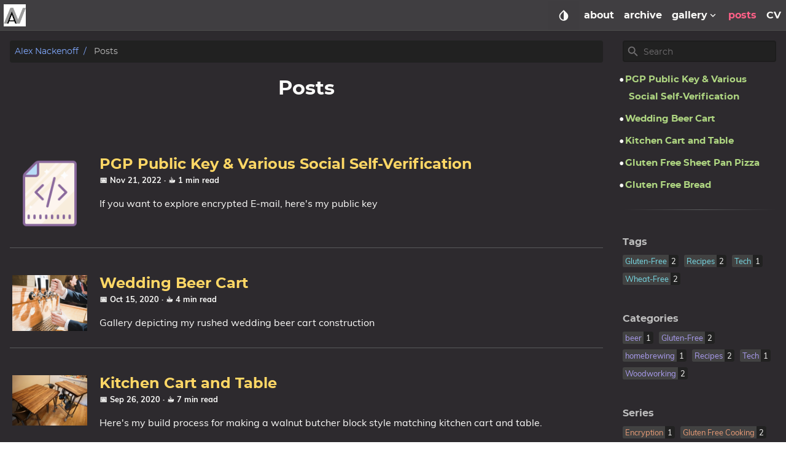

--- FILE ---
content_type: text/html; charset=utf-8
request_url: https://www.alexnackenoff.com/posts/
body_size: 12405
content:
<!doctype html><html lang=en dir=ltr><head prefix="og: http://ogp.me/ns#"><meta charset=utf-8><meta name=viewport content="width=device-width,initial-scale=1"><meta http-equiv=x-ua-compatible content="IE=edge"><title>Posts – Alex Nackenoff</title><script defer src=/js/custom.min.280a6ef69168e309978b4260bf416e79dfd75fcf687eac0e0fa119a9dbd9aa12.js></script>
<script defer src=/js/fuse.min.94c78ad70b02749822921660cf4e9f0b3701bc0680c421afb784a78228de0275.js></script>
<script src=/js/enquire.min.dfb99dee1e029d51d6cfb672d847929890b1585402de17f5ed092edd72a688b4.js></script>
<script defer src=/js/lazysizes.min.31dd6a2d3a1ec0f78a8df007535cf23f03aeb5c70f026e6d6a19dac3b3acc340.js></script>
<script defer src=/js/helper/getParents.min.086022fb02d7a1517e33c2670bffb976b3e80bcacd9caeee0c6a586064f20e42.js></script>
<script defer src=/js/helper/fadeinout.min.9fe4b81a87e722d20c220a2b6ca145a3d8a2cb3ea1e89de55329ff417bdd9570.js></script>
<script defer src=/js/helper/closest.min.js></script>
<script>"use strict";window.NodeList&&!NodeList.prototype.forEach&&(NodeList.prototype.forEach=Array.prototype.forEach),String.prototype.includes||(String.prototype.includes=function(e,t){"use strict";if(e instanceof RegExp)throw TypeError("first argument must not be a RegExp");return t===void 0&&(t=0),this.indexOf(e,t)!==-1}),Document.prototype.append=Element.prototype.append=function(){this.appendChild(_mutation(arguments))};function _mutation(e){if(!e.length)throw new Error("DOM Exception 8");if(e.length===1)return typeof e[0]=="string"?document.createTextNode(e[0]):e[0];for(var t,n=document.createDocumentFragment(),o=e.length,s=-1;++s<o;)t=e[s],n.appendChild(typeof t=="string"?document.createTextNode(t):t);return n}String.prototype.startsWith||(String.prototype.startsWith=function(e,t){return t=t||0,this.indexOf(e,t)===t}),document.addEventListener("DOMContentLoaded",function(){var e,t,n,s,o,i,a,r,c,l,d,u,h,m,f,g,v,b,j,y,_,w,O,x,C,E,A,S,M,F,T,z,D,N,L,R,P,H,I,B,V,$,W,U,q,Q,J,k=document.querySelector(".navbar__burger"),ee,re,ae,te;k?k.addEventListener("click",function(){var n,t=document.querySelector(".navbarm__collapse");t&&(n=t.getAttribute("data-open"),n==="true"?(t.setAttribute("data-open","false"),t.style.maxHeight=0,k.classList.remove("is-active")):(t.setAttribute("data-open","true"),t.style.maxHeight=t.scrollHeight+"px",k.classList.add("is-active")))}):null,n=document.querySelector(".summary__container"),s=document.querySelector(".search-result"),B=document.querySelector(".search-result__close"),B?B.addEventListener("click",function(){s.setAttribute("data-display","none"),n.setAttribute("data-display","block")}):null,document.querySelectorAll(".tab")?document.querySelectorAll(".tab").forEach(function(e){var o=e.getAttribute("id"),i=e,n=e.querySelectorAll(".tab__link"),s=e.querySelectorAll(".tab__content"),a=[];n&&n.length>0?n.forEach(function(e,t,n){e.onclick=function(){for(var o=0;o<n.length;o++)t===parseInt(o,10)?n[o].classList.contains("active")||(n[o].classList.add("active"),s[o].style.display="block"):(n[o].classList.remove("active"),s[o].style.display="none")}}):null}):null,document.querySelectorAll(".codetab")?document.querySelectorAll(".codetab").forEach(function(e){var o=e.getAttribute("id"),i=e,n=e.querySelectorAll(".codetab__link"),s=e.querySelectorAll(".codetab__content"),a=[];n&&n.length>0?n.forEach(function(e,t,n){e.onclick=function(){for(var o=0;o<n.length;o++)t===parseInt(o,10)?n[o].classList.contains("active")||(n[o].classList.add("active"),s[o].style.display="block"):(n[o].classList.remove("active"),s[o].style.display="none")}}):null}):null,b=document.getElementById("gtt"),b.style.display="none",b.addEventListener("click",function(){window.document.documentMode?document.documentElement.scrollTop=0:ie(250)});function ie(e){var t=-window.scrollY/(e/15),n=setInterval(function(){window.scrollY!=0?window.scrollBy(0,t):clearInterval(n)},15)}Q=function(){document.body.scrollTop>250||document.documentElement.scrollTop>250?b.style.display="block":b.style.display="none"},T=document.querySelectorAll(".expand__button");for(let e=0;e<T.length;e++)T[e].addEventListener("click",function(){var e=this.nextElementSibling;e.style.maxHeight?(e.style.maxHeight=null,this.querySelector("svg").classList.add("expand-icon__right"),this.querySelector("svg").classList.remove("expand-icon__down")):(e.style.maxHeight=e.scrollHeight+"px",this.querySelector("svg").classList.remove("expand-icon__right"),this.querySelector("svg").classList.add("expand-icon__down"))});L=window.pageYOffset||document.documentElement.scrollTop,h=document.querySelector(".toc"),i=h?h.querySelector("#TableOfContents"):null,x=document.getElementById("toggle-toc"),l=document.querySelector(".single__contents"),m=document.querySelector(".navbar"),j=document.querySelector(".toc__flexbox"),v=document.querySelector(".toc__flexbox--outer"),z=document.querySelectorAll(".expand__content"),N=document.querySelectorAll(".box"),o=null,M=JSON.parse("false"),a=JSON.parse('["h2","h3","h4"]'),a?a=a.toString():a="h1, h2, h3, h4, h5, h6",l&&l.querySelectorAll(".tab")?l.querySelectorAll(".tab").forEach(function(e){e.querySelectorAll(a).forEach(function(e){o=Array.isArray(o)?o.concat(e.getAttribute("id")):[e.getAttribute("id")]})}):null,z?z.forEach(function(e){e.querySelectorAll(a).forEach(function(e){o=Array.isArray(o)?o.concat(e.getAttribute("id")):[e.getAttribute("id")]})}):null,N?N.forEach(function(e){e.querySelectorAll(a).forEach(function(e){o=Array.isArray(o)?o.concat(e.getAttribute("id")):[e.getAttribute("id")]})}):null,window.onscroll=function(){Q();var e=window.pageYOffset||document.documentElement.scrollTop;if(e>L){if(e<250?b.style.display="none":b.style.display="block",e<45)return null;m.classList.contains("navbar--hide")?m.classList.contains("navbar--show")&&m.classList.remove("navbar--show"):m.classList.add("navbar--hide"),l&&(l.querySelectorAll(a).length>0?l.querySelectorAll(a).forEach(function(e){if(x&&!x.checked)return null;if(o&&o.includes(e.getAttribute("id")))return null;if(document.documentElement.scrollTop>=e.offsetTop&&i){var t,n=e.getAttribute("id");h.querySelectorAll("a").forEach(function(e){e.classList.remove("active")}),h.querySelector('a[href="#'+n+'"]')?h.querySelector('a[href="#'+n+'"]').classList.add("active"):null,!1===M||(i.querySelectorAll("ul")?i.querySelectorAll("ul").forEach(function(e){e.querySelectorAll("li").forEach(function(e){e.querySelectorAll("ul").forEach(function(e){e.style.display="none"})})}):null),t=i.querySelector("[href='#"+n+"']"),t&&t.nextElementSibling&&(t.nextElementSibling.style.display="block"),getParents(t,"ul")?getParents(t,"ul").forEach(function(e){e.style.display="block"}):null}}):(j&&(j.setAttribute("data-position",""),j.classList.contains("hide")||j.classList.add("hide")),v&&(v.setAttribute("data-position",""),v.classList.contains("hide")||v.classList.add("hide"))))}else e<250&&(b.style.display="none"),m.classList.contains("navbar--hide")?m.classList.remove("navbar--hide"):m.classList.contains("navbar--show")||m.classList.add("navbar--show"),l&&(l.querySelectorAll(a).length>0?l.querySelectorAll(a).forEach(function(e){if(x&&!x.checked)return null;if(o&&o.includes(e.getAttribute("id")))return null;if(document.documentElement.scrollTop>=e.offsetTop&&i){var t,n=e.getAttribute("id");h.querySelectorAll("a").forEach(function(e){e.classList.remove("active")}),h.querySelector('a[href="#'+n+'"]')?h.querySelector('a[href="#'+n+'"]').classList.add("active"):null,!1===M||(i.querySelectorAll("ul")?i.querySelectorAll("ul").forEach(function(e){e.querySelectorAll("li").forEach(function(e){e.querySelectorAll("ul").forEach(function(e){e.style.display="none"})})}):null),t=i.querySelector("[href='#"+n+"']"),t&&t.nextElementSibling&&(t.nextElementSibling.style.display="block"),getParents(t,"ul")?getParents(t,"ul").forEach(function(e){e.style.display="block"}):null}}):(j&&!j.classList.contains("hide")&&j.classList.add("hide"),v&&!v.classList.contains("hide")&&v.classList.add("hide"))),i&&document.documentElement.scrollTop<250&&(!1===M||(i.querySelector("ul")?i.querySelector("ul").querySelectorAll("li").forEach(function(e){e.querySelectorAll("ul").forEach(function(e){e.style.display="none"})}):null));L=e<=0?0:e},E=localStorage.getItem("theme"),S=document.getElementById("root"),q=document.querySelectorAll(".select-theme"),C=document.querySelectorAll(".select-theme__item"),A=function(e){var t=document.getElementsByName("msapplication-TileColor")[0],n=document.getElementsByName("theme-color")[0],s=document.getElementsByName("msapplication-navbutton-color")[0],o=document.getElementsByName("apple-mobile-web-app-status-bar-style")[0];e.includes("dark")?(t.setAttribute("content","#fcfcfa"),n.setAttribute("content","#403E41"),s.setAttribute("content","#403E41"),o.setAttribute("content","#403E41")):e.includes("light")?(t.setAttribute("content","#555"),n.setAttribute("content","#eee"),s.setAttribute("content","#eee"),o.setAttribute("content","#eee")):e.includes("hacker")?(t.setAttribute("content","#e3cd26"),n.setAttribute("content","#252526"),s.setAttribute("content","#252526"),o.setAttribute("content","#252526")):e.includes("solarized")?(t.setAttribute("content","#d3af86"),n.setAttribute("content","#51412c"),s.setAttribute("content","#51412c"),o.setAttribute("content","#51412c")):e.includes("kimbie")&&(t.setAttribute("content","#586e75"),n.setAttribute("content","#eee8d5"),s.setAttribute("content","#eee8d5"),o.setAttribute("content","#eee8d5"))},E?(C?C.forEach(function(e){e.text.trim()===E?e.classList.add("is-active"):e.classList.remove("is-active")}):null,A(E)):A(S.className),C?C.forEach(function(e){e.addEventListener("click",function(e){var n,s,t=e.target.text.trim();localStorage.setItem("theme",t),A(t),S.removeAttribute("class"),S.classList.add("theme__"+t),q.forEach(function(e){e.querySelectorAll("a").forEach(function(e){e.classList&&(e.text.trim()===t?e.classList.contains("is-active")||e.classList.add("is-active"):e.classList.contains("is-active")&&e.classList.remove("is-active"))})}),window.mermaid&&(t==="dark"||t==="hacker"?(mermaid.initialize({theme:"dark"}),location.reload()):(mermaid.initialize({theme:"default"}),location.reload())),n=document.getElementById("utterances"),n&&n.querySelector("iframe").contentWindow.postMessage({type:"set-theme",theme:t==="dark"||t==="hacker"?"photon-dark":t==="kimbie"?"github-dark-orange":"github-light"},"https://utteranc.es"),s=document.querySelectorAll(".twitter-timeline"),s&&window.postMessage({type:"set-twitter-theme",theme:t==="light"||t==="solarized"?"light":"dark"})})}):null,U=JSON.parse('"https://www.alexnackenoff.com/"'),W=JSON.parse('"https://www.alexnackenoff.com/posts/"'),$=JSON.parse('""'),c=null,r=null,t=null,J=JSON.parse("true"),w=JSON.parse("true"),D=JSON.parse("null"),F=JSON.parse('"posts"'),ee=JSON.parse('"section"'),O=null,J&&function(){var t=new XMLHttpRequest;F==="publication"&&ee!=="page"?t.open("GET",W+"index.json"):t.open("GET",U+$+"/index.json"),t.setRequestHeader("Content-Type","application/json; charset=utf-8"),t.onload=function(){t.status===200?(O=new Fuse(JSON.parse(t.response.toString("utf-8")),{keys:F.includes("publication")?["title","abstract"]:["title","description","content"],includeMatches:w,shouldSort:!0,threshold:.4,location:0,distance:100,maxPatternLength:32,minMatchCharLength:1}),window.fuse=O):console.error("["+t.status+"]Error:",t.statusText)},t.send()}();function ne(e,t){var n,s,o=document.createElement("li");o.className="search-result__item",n=document.createElement("a"),n.innerHTML=t.title,n.setAttribute("class","search-result__item--title"),n.setAttribute("href",t.permalink),s=document.createElement("div"),s.setAttribute("class","search-result__item--desc"),t.description?s.innerHTML=t.description:t.content&&(s.innerHTML=t.content.substring(0,225)),o.appendChild(n),o.appendChild(s),e.appendChild(o)}function se(e,t){var n,s,o,i=document.createElement("li");if(i.className="search-result__item",n=null,o=document.createElement("a"),o.innerHTML=t.item.title,o.setAttribute("class","search-result__item--title"),o.setAttribute("href",t.item.uri),t.matches&&t.matches.length){for(s=0;s<t.matches.length;s++)"title"===t.matches[s].key&&(o=document.createElement("a"),o.innerHTML=p(t.matches[s].value,t.matches[s].indices),o.setAttribute("class","search-result__item--title"),o.setAttribute("href",t.item.uri)),"description"===t.matches[s].key?(n=document.createElement("div"),n.setAttribute("class","search-result__item--desc"),n.innerHTML=p(t.item.description,t.matches[s].indices)):"content"===t.matches[s].key?n||(n=document.createElement("div"),n.setAttribute("class","search-result__item--desc"),n.innerHTML=p(t.item.content.substring(0,150),t.matches[s].indices)):t.item.description?(n=document.createElement("div"),n.setAttribute("class","search-result__item--desc"),n.innerHTML=t.item.description):(n=document.createElement("div"),n.setAttribute("class","search-result__item--desc"),n.innerHTML=t.item.content.substring(0,150));i.appendChild(o),n&&i.appendChild(n),i&&e.appendChild(i)}}function Z(e,t){c=document.getElementById("search-results"),r=document.getElementById("search-menu"),c.setAttribute("class","dropdown is-active");var s,n=document.createElement("ul");for(n.setAttribute("class","dropdown-content search-content"),t.length?t.forEach(function(e){var t,o,i=document.createElement("li"),s=document.createElement("a");s.setAttribute("href",e.uri),s.setAttribute("class","dropdown-item"),s.appendChild(i),o=document.createElement("div"),o.innerHTML=e.title,o.setAttribute("class","menu-item__title"),t=document.createElement("div"),t.setAttribute("class","menu-item__desc"),e.description?t.innerHTML=e.description:e.content&&(t.innerHTML=e.content.substring(0,150)),i.appendChild(o),i.appendChild(t),n.appendChild(s)}):(s=document.createElement("li"),s.setAttribute("class","dropdown-item"),s.innerText="No results found",n.appendChild(s));r.hasChildNodes();)r.removeChild(r.lastChild);r.appendChild(n)}function X(e,t){c=document.getElementById("search-results"),r=document.getElementById("search-menu"),c.setAttribute("class","dropdown is-active");var s,n=document.createElement("ul");for(n.setAttribute("class","dropdown-content search-content"),t.length?t.forEach(function(e){var s,o,a=document.createElement("li"),i=document.createElement("a"),t=null;if(i.setAttribute("href",e.item.uri),i.setAttribute("class","dropdown-item"),i.appendChild(a),o=document.createElement("div"),o.innerHTML=e.item.title,o.setAttribute("class","menu-item__title"),e.matches&&e.matches.length){for(s=0;s<e.matches.length;s++)"title"===e.matches[s].key&&(o.innerHTML=p(e.matches[s].value,e.matches[s].indices)),"description"===e.matches[s].key?(t=document.createElement("div"),t.setAttribute("class","menu-item__desc"),t.innerHTML=p(e.item.description,e.matches[s].indices)):"content"===e.matches[s].key?t||(t=document.createElement("div"),t.setAttribute("class","menu-item__desc"),t.innerHTML=p(e.item.content.substring(0,150),e.matches[s].indices)):e.item.description?(t=document.createElement("div"),t.setAttribute("class","menu-item__desc"),t.innerHTML=e.item.description):(t=document.createElement("div"),t.setAttribute("class","menu-item__desc"),t.innerHTML=e.item.content.substring(0,150));a.appendChild(o),t&&a.appendChild(t),n.appendChild(i)}}):(s=document.createElement("li"),s.setAttribute("class","dropdown-item"),s.innerText="No results found",n.appendChild(s));r.hasChildNodes();)r.removeChild(r.lastChild);r.appendChild(n)}function K(e,t){c=document.getElementById("search-mobile-results");var o,n=document.createElement("div");n.setAttribute("class","mobile-search__content"),t.length>0?t.forEach(function(e){var t=document.createElement("a");t.setAttribute("href",e.uri),t.innerHTML='<div class="mobile-search__item"><div class="mobile-search__item--title">📄 '+e.title+'</div><div class="mobile-search__item--desc">'+(e.description?e.description:e.content)+"</div></div>",n.appendChild(t)}):(o=document.createElement("span"),n.appendChild(o));let s=document.getElementById("search-mobile-results");for(;s.firstChild;)s.removeChild(s.firstChild);c.appendChild(n)}function oe(e,t){c=document.getElementById("search-mobile-results");var o,n=document.createElement("div");n.setAttribute("class","mobile-search__content"),t.length?t.forEach(function(e){var s,o,i=document.createElement("li"),a=document.createElement("a"),t=null;if(a.setAttribute("href",e.item.uri),a.appendChild(i),i.setAttribute("class","mobile-search__item"),o=document.createElement("div"),o.innerHTML=e.item.title,o.setAttribute("class","mobile-search__item--title"),e.matches&&e.matches.length){for(s=0;s<e.matches.length;s++)"title"===e.matches[s].key&&(o.innerHTML=p(e.matches[s].value,e.matches[s].indices)),"description"===e.matches[s].key?(t=document.createElement("div"),t.setAttribute("class","mobile-search__item--desc"),t.innerHTML=p(e.item.description,e.matches[s].indices)):"content"===e.matches[s].key?t||(t=document.createElement("div"),t.setAttribute("class","mobile-search__item--desc"),t.innerHTML=p(e.item.content.substring(0,150),e.matches[s].indices)):e.item.description?(t=document.createElement("div"),t.setAttribute("class","mobile-search__item--desc"),t.innerHTML=e.item.description):(t=document.createElement("div"),t.setAttribute("class","mobile-search__item--desc"),t.innerHTML=e.item.content.substring(0,150));i.appendChild(o),t&&i.appendChild(t),n.appendChild(a)}}):(o=document.createElement("span"),n.appendChild(o));let s=document.getElementById("search-mobile-results");for(;s.firstChild;)s.removeChild(s.firstChild);c.appendChild(n)}function p(e,t){if(!t)return e;var n="",s=0;return t.forEach(function(t){if(t[0]===t[1])return null;n+=""+e.substring(s,t[0])+'<span class="search__highlight">'+e.substring(t[0],t[1]+1)+"</span>",s=t[1]+1}),n+=e.substring(s),n}d=document.getElementById("search"),V=document.getElementById("search-mobile"),f=document.getElementById("search-results"),d?d.addEventListener("input",function(e){if(!e.target.value|window.innerWidth<770)return f?f.setAttribute("class","dropdown"):null,s?s.setAttribute("data-display","none"):null,n?n.setAttribute("data-display","block"):null,null;t=e.target.value;var i,o=O.search(e.target.value);D==="main"?w?Y(t,o):G(t,o):(w?X(t,o):Z(t,o),i=f.querySelectorAll(".dropdown-item"),i?i.forEach(function(e){e.addEventListener("mousedown",function(e){e.target.click()})}):null)}):null,d?d.addEventListener("blur",function(){if(window.innerWidth<770)return null;f?f.setAttribute("class","dropdown"):null}):null,d?d.addEventListener("click",function(e){if(window.innerWidth<770)return null;if(!e.target.value)return f?f.setAttribute("class","dropdown"):null,null;t=e.target.value;var s,n=O.search(e.target.value);D==="main"?w?Y(t,n):G(t,n):(w?X(t,n):Z(t,n),s=f.querySelectorAll(".dropdown-item"),s?s.forEach(function(e){e.addEventListener("mousedown",function(e){e.target.click()})}):null)}):null,re=document.getElementById("search-menu"),ae=document.querySelector("#search-menu .dropdown-item.is-active"),e=null,te=null,I=350,d?d.addEventListener("keydown",function(t){if(window.innerWidth<770)return null;t.key==="Escape"&&(s?s.setAttribute("data-display","none"):null,n?n.setAttribute("data-display","block"):null);var o=document.querySelectorAll("#search-menu .dropdown-item"),i=t.which||t.keyCode;if(!o||!o.length)return null;if(t.key==="ArrowDown"||i===40){e===null?(e=0,o[e].classList.remove("is-active")):(o[e].classList.remove("is-active"),e=e===o.length-1?0:e+1),o[e].classList.add("is-active");let t=o[e].offsetTop+o[e].clientHeight-I;t>0?document.querySelector(".search-content").scrollTop+=o[e].getBoundingClientRect().height:e===0&&(document.querySelector(".search-content").scrollTop=0)}else if(t.key==="ArrowUp"||i===38){e===null?(e=o.length-1,o[e].classList.remove("is-active")):(o[e].classList.remove("is-active"),e=e===0?o.length-1:e-1),o[e].classList.add("is-active");let t=o[e].offsetTop+o[e].clientHeight-I;t<0?document.querySelector(".search-content").scrollTop-=o[e].getBoundingClientRect().height:document.querySelector(".search-content").scrollTop=t+o[e].getBoundingClientRect().height}else t.key==="Enter"||i===13?o[e]&&o[e].getAttribute("href")&&(location.href=o[e].getAttribute("href")):(t.key==="Escape"||i===27)&&(t.target.value=null,c&&c.classList.remove("is-active"))}):null,V?V.addEventListener("input",function(e){if(!e.target.value){let e=document.getElementById("search-mobile-results");for(;e.firstChild;)e.removeChild(e.firstChild);return null}t=e.target.value;var n=O.search(e.target.value);K(t,n),w?oe(t,n):K(t,n)}):null,u=document.querySelector("#search-mobile"),H=document.querySelector(".mobile-search"),P=document.querySelector("#mobileSearchBtn"),R=document.querySelector("#search-mobile-close"),_=document.querySelector("#search-mobile-container"),g=document.querySelector("#search-mobile-results"),y=document.querySelector("html"),H&&(H.style.display="none"),P?P.addEventListener("click",function(){_&&(_.style.display="block"),u&&u.focus(),y&&(y.style.overflowY="hidden")}):null,R?R.addEventListener("click",function(){if(_&&(_.style.display="none"),u&&(u.value=""),g)for(;g.firstChild;)g.removeChild(g.firstChild);y&&(y.style.overflowY="visible")}):null,u?u.addEventListener("keydown",function(e){var t=e.which||e.keyCode;if(e.key==="Escape"||t===27){if(_&&(_.style.display="none"),u&&(u.value=""),g)for(;g.firstChild;)g.removeChild(g.firstChild);y&&(y.style.overflowY="visible")}}):null;function G(e,t){var a=document.querySelector(".search-result__body"),o=a.querySelector("ul"),i=document.createElement("ul");e?t&&t&&t.length&&(t.forEach(function(e){ne(i,e)}),s?s.setAttribute("data-display","block"):null,n?n.setAttribute("data-display","none"):null):(s?s.setAttribute("data-display","none"):null,n?n.setAttribute("data-display","block"):null),o.parentNode.replaceChild(i,o)}function Y(e,t){var a=document.querySelector(".search-result__body"),o=a.querySelector("ul"),i=document.createElement("ul");e?t&&t&&t.length&&(t.forEach(function(e){se(i,e)}),s?s.setAttribute("data-display","block"):null,n?n.setAttribute("data-display","none"):null):(s?s.setAttribute("data-display","none"):null,n?n.setAttribute("data-display","block"):null),o.parentNode.replaceChild(i,o)}})</script><link rel=stylesheet href=/css/main.min.css><link rel=stylesheet href=/css/custom.min.css><link rel=stylesheet href=/scss/custom.min.css><link rel=alternate type=application/rss+xml title=rss href=https://www.alexnackenoff.com/posts/index.xml><meta name=description content="Alex Nackenoff | Polymath Hobbyist"><meta name=created content="2022-11-21T08:32:20-0400"><meta name=modified content="2022-11-21T08:32:20-0400"><meta property="article:published_time" content="2022-11-21T08:32:20-0400"><meta name=author content="Alex Nackenoff"><meta property="og:site_name" content="Alex Nackenoff"><meta property="og:title" content="Posts"><meta property="og:url" content="https://www.alexnackenoff.com/posts/"><meta property="og:type" content="website"><meta property="og:description" content="Alex Nackenoff | Polymath Hobbyist"><meta name=generator content="Hugo 0.118.2"><meta name=msapplication-TileColor content="#fff"><meta name=theme-color content="#fff"><meta name=msapplication-navbutton-color content="#fff"><meta name=apple-mobile-web-app-status-bar-style content="#fff"><link rel=canonical href=https://www.alexnackenoff.com/posts/><link rel=manifest href=/manifest.json><link rel="shortcut icon" href=/favicon.ico type=image/x-icon><link rel=icon href=/favicon.png sizes=any type=image/png><script type=application/ld+json>{"@context":"https://schema.org","@type":"WebPage","url":"https://www.alexnackenoff.com/posts/","name":"Posts","description":"Alex Nackenoff | Polymath Hobbyist","mainEntityOfPage":{"@type":"WebPage","@id":"https://www.alexnackenoff.com/"},"publisher":{"@type":"Organization","name":"Alex Nackenoff","url":"https://www.alexnackenoff.com/"}}</script></head><body id=root class=theme__dark><script>var localTheme=localStorage.getItem("theme");localTheme&&(document.getElementById("root").className="theme__"+localTheme)</script><div id=container><div class=wrapper data-type=posts data-kind=section><nav class=navbar role=navigation aria-label="main navigation" data-dir=ltr><div class=navbar__brand><a href=/ title=Home rel=home class=navbar__logo-link><img src=/logo.png alt=Home class=navbar__logo></a>
<a href=/ title=Home rel=home class=navbar__title-link><h6 class=navbar__title></h6></a></div><div class="theme theme-mobile" data-ani=true><div class=dropdown><button class="dropdown-trigger navbar__slide-down" aria-label="Select Theme Button" data-ani=true><svg xmlns="http://www.w3.org/2000/svg" width="22" height="22" viewBox="0 0 24 24"><path fill="none" d="M24 0H0v24h24V0z"/><path fill="currentcolor" d="M6.34 7.93c-3.12 3.12-3.12 8.19.0 11.31C7.9 20.8 9.95 21.58 12 21.58s4.1-.78 5.66-2.34c3.12-3.12 3.12-8.19.0-11.31l-4.95-4.95c-.39-.39-1.02-.39-1.41.0L6.34 7.93zM12 19.59c-1.6.0-3.11-.62-4.24-1.76C6.62 16.69 6 15.19 6 13.59s.62-3.11 1.76-4.24L12 5.1v14.49z"/></svg></button><div class="dropdown-content select-theme"><a href=# class="dropdown-item select-theme__item is-active">dark</a>
<a href=# class="dropdown-item select-theme__item">light</a>
<a href=# class="dropdown-item select-theme__item">hacker</a>
<a href=# class="dropdown-item select-theme__item">solarized</a>
<a href=# class="dropdown-item select-theme__item">kimbie</a></div></div></div><div id=mobileSearchBtn class=mobile-search__btn data-ani=true><svg xmlns="http://www.w3.org/2000/svg" width="22" height="22" fill="currentcolor" viewBox="0 0 24 24"><path fill="none" d="M0 0h24v24H0V0z"/><path d="M15.5 14h-.79l-.28-.27c1.2-1.4 1.82-3.31 1.48-5.34-.47-2.78-2.79-5-5.59-5.34-4.23-.52-7.79 3.04-7.27 7.27.34 2.8 2.56 5.12 5.34 5.59 2.03.34 3.94-.28 5.34-1.48l.27.28v.79l4.25 4.25c.41.41 1.08.41 1.49.0s.41-1.08.0-1.49L15.5 14zm-6 0C7.01 14 5 11.99 5 9.5S7.01 5 9.5 5 14 7.01 14 9.5 11.99 14 9.5 14z"/></svg></div><div id=search-mobile-container class="mobile-search hide" data-dir=ltr><div class=mobile-search__top><input id=search-mobile type=text aria-label="Mobile Search" placeholder=Search class=mobile-search__top--input><div id=search-mobile-close class=mobile-search__top--icon><svg xmlns="http://www.w3.org/2000/svg" width="22" height="22" viewBox="0 0 24 24"><path opacity=".87" fill="none" d="M0 0h24v24H0V0z"/><path fill="currentcolor" d="M12 2C6.47 2 2 6.47 2 12s4.47 10 10 10 10-4.47 10-10S17.53 2 12 2zm0 18c-4.41.0-8-3.59-8-8s3.59-8 8-8 8 3.59 8 8-3.59 8-8 8zm3.59-13L12 10.59 8.41 7 7 8.41 10.59 12 7 15.59 8.41 17 12 13.41 15.59 17 17 15.59 13.41 12 17 8.41z"/></svg></div></div><div id=search-mobile-results class=mobile-search__body></div></div><a role=button class=navbar__burger aria-label=menu aria-expanded=false data-ani=true><span aria-hidden=true></span>
<span aria-hidden=true></span>
<span aria-hidden=true></span></a><div class=navbarm__collapse data-open=false><ul dir=ltr><li class=navbarm__menu--item><a href=/about>about</a></li><li class=navbarm__menu--item><a href=/archive>archive</a></li><li class=navbarm__menu--item><a href=/gallery>gallery<svg xmlns="http://www.w3.org/2000/svg" width="18" height="18" viewBox="0 0 24 24"><path fill="currentcolor" d="M8.12 9.29 12 13.17l3.88-3.88c.39-.39 1.02-.39 1.41.0s.39 1.02.0 1.41l-4.59 4.59c-.39.39-1.02.39-1.41.0L6.7 10.7c-.39-.39-.39-1.02.0-1.41.39-.38 1.03-.39 1.42.0z"/></svg></a></li><li class="navbarm__menu--item navbarm__menu--subitem"><a href=/gallery/beer_cart>Beer Cart</a></li><li class="navbarm__menu--item active"><a href=/posts>posts</a></li><li class=navbarm__menu--item><a href=/resume>CV</a></li><li class=navbarm__menu--item><a href=/tags class=navbarm__menu--term data-index=0>Tags</a></li><li class=navbarm__menu--item><a href=/categories class=navbarm__menu--term data-index=1>Categories</a></li><li class=navbarm__menu--item><a href=/series class=navbarm__menu--term data-index=2>Series</a></li></ul></div><div class=navbar__menu><div class=theme data-ani=true><div class=dropdown><button class="dropdown-trigger navbar__slide-down" aria-label="Select Theme Button" data-ani=true><svg xmlns="http://www.w3.org/2000/svg" width="22" height="22" viewBox="0 0 24 24"><path fill="none" d="M24 0H0v24h24V0z"/><path fill="currentcolor" d="M6.34 7.93c-3.12 3.12-3.12 8.19.0 11.31C7.9 20.8 9.95 21.58 12 21.58s4.1-.78 5.66-2.34c3.12-3.12 3.12-8.19.0-11.31l-4.95-4.95c-.39-.39-1.02-.39-1.41.0L6.34 7.93zM12 19.59c-1.6.0-3.11-.62-4.24-1.76C6.62 16.69 6 15.19 6 13.59s.62-3.11 1.76-4.24L12 5.1v14.49z"/></svg></button><div class="dropdown-content select-theme"><a href=# class="dropdown-item select-theme__item is-active">dark</a>
<a href=# class="dropdown-item select-theme__item">light</a>
<a href=# class="dropdown-item select-theme__item">hacker</a>
<a href=# class="dropdown-item select-theme__item">solarized</a>
<a href=# class="dropdown-item select-theme__item">kimbie</a></div></div></div><a href=/about class="navbar__menu-item navbar__slide-down" dir=ltr data-ani=true>about</a>
<a href=/archive class="navbar__menu-item navbar__slide-down" dir=ltr data-ani=true>archive</a><div class="navbar__dropdown navbar__slide-down" data-ani=true><a href=/gallery class=navbar__menu-item dir=ltr>gallery<svg xmlns="http://www.w3.org/2000/svg" width="18" height="18" viewBox="0 0 24 24"><path fill="currentcolor" d="M8.12 9.29 12 13.17l3.88-3.88c.39-.39 1.02-.39 1.41.0s.39 1.02.0 1.41l-4.59 4.59c-.39.39-1.02.39-1.41.0L6.7 10.7c-.39-.39-.39-1.02.0-1.41.39-.38 1.03-.39 1.42.0z"/></svg></a><div class=navbar__dropdown--content><a href=/gallery/beer_cart class=navbar__dropdown--item dir=ltr>Beer Cart</a></div></div><a href=/posts class="navbar__menu-item navbar__slide-down active" dir=ltr data-ani=true>posts</a>
<a href=/resume class="navbar__menu-item navbar__slide-down" dir=ltr data-ani=true>CV</a></div></nav><main class="main inner" data-sidebar-position=right><div class="list__main lm"><nav class="breadcrumb hide" aria-label=breadcrumbs><script>document.querySelector(".breadcrumb").classList.remove("hide")</script><ol><li><a href=https://www.alexnackenoff.com/ class=capitalize>Alex Nackenoff</a></li><li class=is-active><span>Posts</span></li></ol></nav><header class=list__header><h5 class="list__header--title capitalize h5">Posts</h5></header><div class="list__header--desc single__contents p2"></div><div class=summary__container data-display=block><article class=summary-classic data-ani=true><div class=summary-classic__flex-box><div class="summary-classic__image-container summary-classic__image-wrapper" data-position=right data-hwm><a href=https://www.alexnackenoff.com/posts/encrypted-e-mail-public-key/><img data-src=/images/code-file.png alt="PGP Public Key & Various Social Self-Verification" src="data:image/svg+xml,%0A%3Csvg xmlns='http://www.w3.org/2000/svg' width='24' height='24' viewBox='0 0 24 24'%3E%3Cpath fill='none' d='M0 0h24v24H0V0z'/%3E%3Cpath fill='%23aaa' d='M19 3H5c-1.1 0-2 .9-2 2v14c0 1.1.9 2 2 2h14c1.1 0 2-.9 2-2V5c0-1.1-.9-2-2-2zm-1 16H6c-.55 0-1-.45-1-1V6c0-.55.45-1 1-1h12c.55 0 1 .45 1 1v12c0 .55-.45 1-1 1zm-4.44-6.19l-2.35 3.02-1.56-1.88c-.2-.25-.58-.24-.78.01l-1.74 2.23c-.26.33-.02.81.39.81h8.98c.41 0 .65-.47.4-.8l-2.55-3.39c-.19-.26-.59-.26-.79 0z'/%3E%3C/svg%3E" class="lazyload summary-classic__image" data-ani=true data-hwm></a></div><div class=summary-classic__content><header><h5 class="title h5"><a href=https://www.alexnackenoff.com/posts/encrypted-e-mail-public-key/>PGP Public Key & Various Social Self-Verification</a></h5><h6 class="subtitle caption"><time title="Written At" dir=ltr>📅&nbsp;Nov 21, 2022</time>
<span title="Reading Time" dir=ltr>&#183; ☕&nbsp;1&nbsp;min read</span></h6></header><div><div class="summary-classic__text p2">If you want to explore encrypted E-mail, here's my public key</div></div></div></div><hr></article><article class=summary-classic data-ani=true><div class=summary-classic__flex-box><div class="summary-classic__image-container summary-classic__image-wrapper" data-position=right data-hwm><a href=https://www.alexnackenoff.com/posts/wedding-beer-cart/><img data-src=https://piwigo.alexnackenoff.com/galleries/website-pics/2020/9-24-beer-cart/wedding-772-crop.jpg alt="Wedding Beer Cart" src="data:image/svg+xml,%0A%3Csvg xmlns='http://www.w3.org/2000/svg' width='24' height='24' viewBox='0 0 24 24'%3E%3Cpath fill='none' d='M0 0h24v24H0V0z'/%3E%3Cpath fill='%23aaa' d='M19 3H5c-1.1 0-2 .9-2 2v14c0 1.1.9 2 2 2h14c1.1 0 2-.9 2-2V5c0-1.1-.9-2-2-2zm-1 16H6c-.55 0-1-.45-1-1V6c0-.55.45-1 1-1h12c.55 0 1 .45 1 1v12c0 .55-.45 1-1 1zm-4.44-6.19l-2.35 3.02-1.56-1.88c-.2-.25-.58-.24-.78.01l-1.74 2.23c-.26.33-.02.81.39.81h8.98c.41 0 .65-.47.4-.8l-2.55-3.39c-.19-.26-.59-.26-.79 0z'/%3E%3C/svg%3E" class="lazyload summary-classic__image" data-ani=true data-hwm></a></div><div class=summary-classic__content><header><h5 class="title h5"><a href=https://www.alexnackenoff.com/posts/wedding-beer-cart/>Wedding Beer Cart</a></h5><h6 class="subtitle caption"><time title="Written At" dir=ltr>📅&nbsp;Oct 15, 2020</time>
<span title="Reading Time" dir=ltr>&#183; ☕&nbsp;4&nbsp;min read</span></h6></header><div><div class="summary-classic__text p2">Gallery depicting my rushed wedding beer cart construction</div></div></div></div><hr></article><article class=summary-classic data-ani=true><div class=summary-classic__flex-box><div class="summary-classic__image-container summary-classic__image-wrapper" data-position=right data-hwm><a href=https://www.alexnackenoff.com/posts/kitchen-cart-and-table/><img data-src=https://piwigo.alexnackenoff.com/i.php?/galleries/wood_table/DSC00407-sm.JPG alt="Kitchen Cart and Table" src="data:image/svg+xml,%0A%3Csvg xmlns='http://www.w3.org/2000/svg' width='24' height='24' viewBox='0 0 24 24'%3E%3Cpath fill='none' d='M0 0h24v24H0V0z'/%3E%3Cpath fill='%23aaa' d='M19 3H5c-1.1 0-2 .9-2 2v14c0 1.1.9 2 2 2h14c1.1 0 2-.9 2-2V5c0-1.1-.9-2-2-2zm-1 16H6c-.55 0-1-.45-1-1V6c0-.55.45-1 1-1h12c.55 0 1 .45 1 1v12c0 .55-.45 1-1 1zm-4.44-6.19l-2.35 3.02-1.56-1.88c-.2-.25-.58-.24-.78.01l-1.74 2.23c-.26.33-.02.81.39.81h8.98c.41 0 .65-.47.4-.8l-2.55-3.39c-.19-.26-.59-.26-.79 0z'/%3E%3C/svg%3E" class="lazyload summary-classic__image" data-ani=true data-hwm></a></div><div class=summary-classic__content><header><h5 class="title h5"><a href=https://www.alexnackenoff.com/posts/kitchen-cart-and-table/>Kitchen Cart and Table</a></h5><h6 class="subtitle caption"><time title="Written At" dir=ltr>📅&nbsp;Sep 26, 2020</time>
<span title="Reading Time" dir=ltr>&#183; ☕&nbsp;7&nbsp;min read</span></h6></header><div><div class="summary-classic__text p2">Here's my build process for making a walnut butcher block style matching kitchen cart and table.</div></div></div></div><hr></article><article class=summary-classic data-ani=true><div class=summary-classic__flex-box><div class="summary-classic__image-container summary-classic__image-wrapper" data-position=right data-hwm><a href=https://www.alexnackenoff.com/posts/gluten-free-sheet-pan-pizza/><img data-src=https://piwigo.alexnackenoff.com/_data/i/galleries/website-pics/2020/9-17-pizza/20200912_195036-cu_e400.jpg alt="Gluten Free Sheet Pan Pizza" src="data:image/svg+xml,%0A%3Csvg xmlns='http://www.w3.org/2000/svg' width='24' height='24' viewBox='0 0 24 24'%3E%3Cpath fill='none' d='M0 0h24v24H0V0z'/%3E%3Cpath fill='%23aaa' d='M19 3H5c-1.1 0-2 .9-2 2v14c0 1.1.9 2 2 2h14c1.1 0 2-.9 2-2V5c0-1.1-.9-2-2-2zm-1 16H6c-.55 0-1-.45-1-1V6c0-.55.45-1 1-1h12c.55 0 1 .45 1 1v12c0 .55-.45 1-1 1zm-4.44-6.19l-2.35 3.02-1.56-1.88c-.2-.25-.58-.24-.78.01l-1.74 2.23c-.26.33-.02.81.39.81h8.98c.41 0 .65-.47.4-.8l-2.55-3.39c-.19-.26-.59-.26-.79 0z'/%3E%3C/svg%3E" class="lazyload summary-classic__image" data-ani=true data-hwm></a></div><div class=summary-classic__content><header><h5 class="title h5"><a href=https://www.alexnackenoff.com/posts/gluten-free-sheet-pan-pizza/>Gluten Free Sheet Pan Pizza</a></h5><h6 class="subtitle caption"><time title="Written At" dir=ltr>📅&nbsp;Sep 17, 2020</time>
<span title="Reading Time" dir=ltr>&#183; ☕&nbsp;6&nbsp;min read</span></h6></header><div><div class="summary-classic__text p2">Here's my easy method for the best gluten free pizza I've made</div></div></div></div><hr></article><article class=summary-classic data-ani=true><div class=summary-classic__flex-box><div class="summary-classic__image-container summary-classic__image-wrapper" data-position=right data-hwm><a href=https://www.alexnackenoff.com/posts/gluten-free-bread/><img data-src=/images/bread-thumb.jpg alt="Gluten Free Bread" src="data:image/svg+xml,%0A%3Csvg xmlns='http://www.w3.org/2000/svg' width='24' height='24' viewBox='0 0 24 24'%3E%3Cpath fill='none' d='M0 0h24v24H0V0z'/%3E%3Cpath fill='%23aaa' d='M19 3H5c-1.1 0-2 .9-2 2v14c0 1.1.9 2 2 2h14c1.1 0 2-.9 2-2V5c0-1.1-.9-2-2-2zm-1 16H6c-.55 0-1-.45-1-1V6c0-.55.45-1 1-1h12c.55 0 1 .45 1 1v12c0 .55-.45 1-1 1zm-4.44-6.19l-2.35 3.02-1.56-1.88c-.2-.25-.58-.24-.78.01l-1.74 2.23c-.26.33-.02.81.39.81h8.98c.41 0 .65-.47.4-.8l-2.55-3.39c-.19-.26-.59-.26-.79 0z'/%3E%3C/svg%3E" class="lazyload summary-classic__image" data-ani=true data-hwm></a></div><div class=summary-classic__content><header><h5 class="title h5"><a href=https://www.alexnackenoff.com/posts/gluten-free-bread/>Gluten Free Bread</a></h5><h6 class="subtitle caption"><time title="Written At" dir=ltr>📅&nbsp;Sep 12, 2020</time>
<span title="Reading Time" dir=ltr>&#183; ☕&nbsp;5&nbsp;min read</span></h6></header><div><div class="summary-classic__text p2">Here are some basic tips that got me in the right direction baking great gluten-free bread, including the right flour mix and starter recipe.</div></div></div></div><hr></article><article class=summary-classic data-ani=true><div class=summary-classic__flex-box><div class=summary-classic__content><header><h5 class="title h5"><a href=https://www.alexnackenoff.com/posts/my-first-post/>My First Post</a></h5><h6 class="subtitle caption"><time title="Written At" dir=ltr>📅&nbsp;Aug 23, 2020</time>
<span title="Reading Time" dir=ltr>&#183; ☕&nbsp;1&nbsp;min read</span></h6></header><div><div class="summary-classic__text p2">Hello! I&rsquo;m testing a new website build so I don&rsquo;t have to tinker with HTML/CSS all the time I think about posting. It was becoming a barrier to posting anything, though I might change my mind and go back.</div></div></div></div><hr></article></div><div class=search-result data-display=none><div class=search-result__header><div class=search-result__close data-dir=ltr><svg xmlns="http://www.w3.org/2000/svg" width="28" height="28" viewBox="0 0 24 24"><path opacity=".87" fill="none" d="M0 0h24v24H0V0z"/><path fill="currentcolor" d="M12 2C6.47 2 2 6.47 2 12s4.47 10 10 10 10-4.47 10-10S17.53 2 12 2zm0 18c-4.41.0-8-3.59-8-8s3.59-8 8-8 8 3.59 8 8-3.59 8-8 8zm3.59-13L12 10.59 8.41 7 7 8.41 10.59 12 7 15.59 8.41 17 12 13.41 15.59 17 17 15.59 13.41 12 17 8.41z"/></svg></div></div><div class=search-result__body><ul><li class=search-result__item><div class=search-result__item--title></div><div class=search-result__item--desc></div></li></ul></div></div></div><aside class="list__sidebar r" data-dir=ltr><ul class=sidebar><div class=search><span class=icon><svg xmlns="http://www.w3.org/2000/svg" width="22" height="22" fill="currentcolor" viewBox="0 0 24 24"><path fill="none" d="M0 0h24v24H0V0z"/><path d="M15.5 14h-.79l-.28-.27c1.2-1.4 1.82-3.31 1.48-5.34-.47-2.78-2.79-5-5.59-5.34-4.23-.52-7.79 3.04-7.27 7.27.34 2.8 2.56 5.12 5.34 5.59 2.03.34 3.94-.28 5.34-1.48l.27.28v.79l4.25 4.25c.41.41 1.08.41 1.49.0s.41-1.08.0-1.49L15.5 14zm-6 0C7.01 14 5 11.99 5 9.5S7.01 5 9.5 5 14 7.01 14 9.5 11.99 14 9.5 14z"/></svg></span><input id=search aria-label="Site Search" class=input type=text placeholder=Search autocomplete=off><div id=search-results class=dropdown><div id=search-menu class=dropdown-menu role=menu></div></div></div><li class=sidebar-recent><a href=/posts/encrypted-e-mail-public-key/ class="sidebar-recent__title p1">PGP Public Key & Various Social Self-Verification</a></li><li class=sidebar-recent><a href=/posts/wedding-beer-cart/ class="sidebar-recent__title p1">Wedding Beer Cart</a></li><li class=sidebar-recent><a href=/posts/kitchen-cart-and-table/ class="sidebar-recent__title p1">Kitchen Cart and Table</a></li><li class=sidebar-recent><a href=/posts/gluten-free-sheet-pan-pizza/ class="sidebar-recent__title p1">Gluten Free Sheet Pan Pizza</a></li><li class=sidebar-recent><a href=/posts/gluten-free-bread/ class="sidebar-recent__title p1">Gluten Free Bread</a></li><hr class="hr-fade sidebar-hr"></ul><div class=taxo-root><div class=taxo><section><span class="title p2"><a href=/tags/ class=taxo__title>Tags</a></span>
<span class=tag><a href=/tags/gluten-free/ class="is-tags taxo__link" data-dir=ltr><span class=taxo__text>Gluten-Free</span>
<span class=taxo__num dir=auto>2</span></a></span>
<span class=tag><a href=/tags/recipes/ class="is-tags taxo__link" data-dir=ltr><span class=taxo__text>Recipes</span>
<span class=taxo__num dir=auto>2</span></a></span>
<span class=tag><a href=/tags/tech/ class="is-tags taxo__link" data-dir=ltr><span class=taxo__text>Tech</span>
<span class=taxo__num dir=auto>1</span></a></span>
<span class=tag><a href=/tags/wheat-free/ class="is-tags taxo__link" data-dir=ltr><span class=taxo__text>Wheat-Free</span>
<span class=taxo__num dir=auto>2</span></a></span></section></div><div class=taxo><section><span class="title p2"><a href=/categories/ class=taxo__title>Categories</a></span>
<span class=tag><a href=/categories/beer/ class="is-categories taxo__link" data-dir=ltr><span class=taxo__text>beer</span>
<span class=taxo__num dir=auto>1</span></a></span>
<span class=tag><a href=/categories/gluten-free/ class="is-categories taxo__link" data-dir=ltr><span class=taxo__text>Gluten-Free</span>
<span class=taxo__num dir=auto>2</span></a></span>
<span class=tag><a href=/categories/homebrewing/ class="is-categories taxo__link" data-dir=ltr><span class=taxo__text>homebrewing</span>
<span class=taxo__num dir=auto>1</span></a></span>
<span class=tag><a href=/categories/recipes/ class="is-categories taxo__link" data-dir=ltr><span class=taxo__text>Recipes</span>
<span class=taxo__num dir=auto>2</span></a></span>
<span class=tag><a href=/categories/tech/ class="is-categories taxo__link" data-dir=ltr><span class=taxo__text>Tech</span>
<span class=taxo__num dir=auto>1</span></a></span>
<span class=tag><a href=/categories/woodworking/ class="is-categories taxo__link" data-dir=ltr><span class=taxo__text>Woodworking</span>
<span class=taxo__num dir=auto>2</span></a></span></section></div><div class=taxo><section><span class="title p2"><a href=/series/ class=taxo__title>Series</a></span>
<span class=tag><a href=/series/encryption/ class="is-series taxo__link" data-dir=ltr><span class=taxo__text>Encryption</span>
<span class=taxo__num dir=auto>1</span></a></span>
<span class=tag><a href=/series/gluten-free-cooking/ class="is-series taxo__link" data-dir=ltr><span class=taxo__text>Gluten Free Cooking</span>
<span class=taxo__num dir=auto>2</span></a></span>
<span class=tag><a href=/series/wedding-projects/ class="is-series taxo__link" data-dir=ltr><span class=taxo__text>Wedding Projects</span>
<span class=taxo__num dir=auto>1</span></a></span></section></div></div></aside></main><script>var sidebarPosition=JSON.parse('"right"'),enableSidebar=JSON.parse("true"),listMainElem=document.querySelector(".list__main"),listSideElem=document.querySelector(".list__sidebar"),gridSmall="l",gridBig="mr",gridFull="lmr";sidebarPosition==="right"&&(gridSmall="r",gridBig="lm"),enquire.register("screen and (max-width: 769px)",{match:function(){enableSidebar?(listMainElem.classList.remove(gridBig),listMainElem.classList.add(gridFull),listSideElem.classList.remove(gridSmall),listSideElem.classList.add("hide")):(listMainElem&&!listMainElem.classList.contains(gridFull)&&(listMainElem.classList.remove(gridBig),listMainElem.classList.add(gridFull)),listSideElem&&!listSideElem.classList.contains("hide")&&listSideElem.classList.add("hide"))},unmatch:function(){enableSidebar?(listMainElem.classList.remove(gridFull),listMainElem.classList.add(gridBig),listSideElem.classList.add(gridSmall),listSideElem.classList.remove("hide")):(listMainElem&&!listMainElem.classList.contains(gridFull)&&(listMainElem.classList.remove(gridBig),listMainElem.classList.add(gridFull)),listSideElem&&!listSideElem.classList.contains("hide")&&listSideElem.classList.add("hide"));var t=document.querySelector(".navbar__burger"),e=document.getElementsByClassName("navbarm__collapse")[0];e&&(e.setAttribute("data-open",!1),e.style.maxHeight=0,t.classList.remove("is-active")),document.getElementsByClassName("navbar__menu")[0]&&document.getElementsByClassName("navbar__menu")[0].classList.remove("is-active"),document.getElementsByClassName("mobile-search")[0]&&document.getElementsByClassName("mobile-search")[0].classList.add("hide")},setup:function(){},deferSetup:!0,destroy:function(){}})</script><footer class=footer><div class=footer__social><div class=social><a href="/cdn-cgi/l/email-protection#61000d041921000d04190f00020a040f0e07074f020e0c" rel=me title=email aria-label=email><svg xmlns="http://www.w3.org/2000/svg" width="32" height="32" viewBox="0 0 24 24"><path fill="none" d="M0 0h24v24H0V0z"/><path fill="currentcolor" d="M20 4H4c-1.1.0-1.99.9-1.99 2L2 18c0 1.1.9 2 2 2h16c1.1.0 2-.9 2-2V6c0-1.1-.9-2-2-2zm-.4 4.25-7.07 4.42c-.32.2-.74.2-1.06.0L4.4 8.25c-.25-.16-.4-.43-.4-.72.0-.67.73-1.07 1.3-.72L12 11l6.7-4.19c.57-.35 1.3.05 1.3.72.0.29-.15.56-.4.72z"/></svg></a><a href=https://github.com/alex-nackenoff rel=me title=github aria-label=github><svg xmlns="http://www.w3.org/2000/svg" xmlns:xlink="http://www.w3.org/1999/xlink" width="32" height="32" viewBox="0 0 24 24"><g id="surface3680"><path fill="currentcolor" d="M10.898438 2.101562c-4.597657.5-8.296876 4.199219-8.796876 8.699219-.5 4.699219 2.199219 8.898438 6.296876 10.5C8.699219 21.398438 9 21.199219 9 20.800781V19.199219S8.601562 19.300781 8.101562 19.300781c-1.402343.0-2-1.199219-2.101562-1.902343C5.898438 17 5.699219 16.699219 5.398438 16.398438 5.101562 16.300781 5 16.300781 5 16.199219 5 16 5.300781 16 5.398438 16 6 16 6.5 16.699219 6.699219 17c.5.800781000000001 1.101562 1 1.402343 1C8.5 18 8.800781 17.898438 9 17.800781 9.101562 17.101562 9.398438 16.398438 10 16c-2.300781-.5-4-1.800781-4-4 0-1.101562.5-2.199219 1.199219-3C7.101562 8.800781 7 8.300781 7 7.601562c0-.402343.0-1 .300781-1.601562.0.0 1.398438.0 2.800781 1.300781C10.601562 7.101562 11.300781 7 12 7s1.398438.101562 2 .300781C15.300781 6 16.800781 6 16.800781 6 17 6.601562 17 7.199219 17 7.601562 17 8.398438 16.898438 8.800781 16.800781 9 17.5 9.800781 18 10.800781 18 12c0 2.199219-1.699219 3.5-4 4 .601562.5 1 1.398438 1 2.300781v2.597657C15 21.199219 15.300781 21.5 15.699219 21.398438 19.398438 19.898438 22 16.300781 22 12.101562c0-6-5.101562-10.703124-11.101562-10zm0 0"/></g></svg></a><a href=https://www.linkedin.com/in/anackenoff rel=me title=linkedin aria-label=linkedin><svg xmlns="http://www.w3.org/2000/svg" fill="#000" viewBox="0 0 30 30" width="32" height="32"><path fill="currentcolor" d="M24 4H6C4.895 4 4 4.895 4 6v18c0 1.105.895 2 2 2h18c1.105.0 2-.895 2-2V6c0-1.105-.895-2-2-2zM10.954 22h-2.95v-9.492h2.95V22zM9.449 11.151c-.951.0-1.72-.771-1.72-1.72s.77-1.719 1.72-1.719c.948.0 1.719.771 1.719 1.719C11.168 10.38 10.397 11.151 9.449 11.151zM22.004 22h-2.948v-4.616c0-1.101-.02-2.517-1.533-2.517-1.535.0-1.771 1.199-1.771 2.437V22h-2.948v-9.492h2.83v1.297h.04c.394-.746 1.356-1.533 2.791-1.533 2.987.0 3.539 1.966 3.539 4.522V22z"/></svg></a><a href=https://mastodon.alexnackenoff.com/@alex rel=me title=mastodon aria-label=mastodon><svg fill="#000" xmlns="http://www.w3.org/2000/svg" viewBox="0 0 32 32" width="32" height="32"><path fill="currentcolor" d="M15.9375 4.03125C12.917 4.0435 9.9179219 4.4269844 8.3574219 5.1464844c0 0-3.3574219 1.528375-3.3574219 6.7343746C5 18.077859 4.9955 25.860234 10.5625 27.365234c2.132.573 3.965453.696327999999998 5.439453.611328 2.675-.151 3.998047-.970703 3.998047-.970703L19.910156 25.029297S18.176297 25.640313 16.029297 25.570312C13.902297 25.495313 11.6615 25.335688 11.3125 22.679688 11.2805 22.432688 11.264625 22.182594 11.265625 21.933594c4.507 1.119 8.350203.487375 9.408203.359375 2.954-.358999999999998 5.525516-2.211297 5.853516-3.904297.513999999999999-2.668.470703-6.507813.470703-6.507813.0-5.2059996-3.351563-6.7343746-3.351563-6.7343746C22.000984 4.3779844 18.958 4.019 15.9375 4.03125zM12.705078 8.0019531c1.034875.0277500000000011 2.0575.49075 2.6875 1.46875l.609375 1.0351559.607422-1.0351559c1.265-1.967 4.100219-1.8442656 5.449219-.3222656C23.302594 10.596438 23.025391 11.531 23.025391 18V18.001953H20.578125V12.373047c0-2.6350001-3.359375-2.7367658-3.359375.365234000000001V16H14.787109V12.738281c0-3.1019998-3.357421-3.0021872-3.357421-.367187000000001V18H8.9765625c0-6.474-.272203100000001-7.414562.9667969-8.8515625.6794996-.766 1.7268436-1.1742344 2.7617186-1.1464844z"/></svg></a><a href=https://matrix.to/#/@alex:bridge.alexnackenoff.com rel=me title=matrix aria-label=matrix><svg fill="currentcolor" xmlns="http://www.w3.org/2000/svg" viewBox="0 0 24 24" width="32" height="32"><path d="M3 4V20H6V18H5V6H6V4H3zM18 4V6h1V18H18v2h3V4H18zM14.751953 8.4238281c-.498709-.0100663999999995-1.002375.1135-1.40625.390625-.26.179-.483234.4079532-.740234000000001.6269531-.391-.7769999-1.097297-.9840468-1.904297-.998046799999999C9.8831719 8.4303594 9.2496406 8.8005156 8.6816406 9.4785156V8.640625H7v6.347656H8.7871094S8.7840625 12.608594 8.7890625 11.433594C8.7900625 11.224594 8.80075 11.011641 8.84375 10.806641c.132-.628.6704531-1.014891 1.314453-.962891000000001C10.771203 9.89375 11.050078 10.227172 11.080078 10.951172 11.085078 11.077172 11.087891 14.984375 11.087891 14.984375h1.810547C12.898437 14.984375 12.891344 12.512891 12.902344 11.462891 12.905344 11.191891 12.932047 10.914344 12.998047 10.652344 13.146047 10.064344 13.623484 9.7766563 14.271484 9.8476562 14.843484 9.9096562 15.129875 10.225656 15.171875 10.847656V15h1.802734s.0289999999999999-3.119562.0-4.601562C16.968609 10.095438 16.871375 9.7710938 16.734375 9.4960938 16.401875 8.8292188 15.583135 8.4406055 14.751953 8.4238281z"/></svg></a><a href=https://twitter.com/anackenoff/ rel=me title=twitter aria-label=twitter><svg xmlns="http://www.w3.org/2000/svg" xmlns:xlink="http://www.w3.org/1999/xlink" width="32" height="32" viewBox="0 0 32 32"><g id="surface676"><path fill="currentcolor" d="M28 8.558594C27.117188 8.949219 26.167969 9.214844 25.171875 9.332031c1.015625-.609375 1.796875-1.574219 2.164063-2.722656-.949218999999999.5625-2.003907.972656-3.125 1.195313C23.3125 6.847656 22.03125 6.246094 20.617188 6.246094c-2.71875.0-4.925782 2.207031-4.925782 4.925781C15.691406 11.558594 15.734375 11.933594 15.820312 12.292969c-4.09375-.203125-7.722656-2.164063-10.148437-5.144531C5.246094 7.875 5.003906 8.722656 5.003906 9.625c0 1.707031.867188000000001 3.214844 2.191406 4.097656C6.386719 13.695312 5.628906 13.476562 4.964844 13.105469c0 .0234370000000013.0.0429690000000011.0.0625.0 2.386719 1.695312 4.378906 3.949218 4.828125C8.5 18.109375 8.066406 18.171875 7.617188 18.171875c-.316407.0-.628907-.03125-.925782-.0898439999999994.625 1.957031 2.445313 3.378907 4.597656 3.421875-1.683593 1.320313-3.808593 2.105469-6.113281 2.105469C4.777344 23.609375 4.386719 23.585938 4 23.539062c2.179688 1.398438 4.765625 2.214844 7.546875 2.214844 9.058594.0 14.011719-7.503906 14.011719-14.011718C25.558594 11.53125 25.550781 11.316406 25.542969 11.105469 26.503906 10.410156 27.339844 9.542969 28 8.558594zm0 0"/></g></svg></a><a href=https://www.alexnackenoff.com/posts/index.xml type=application/rss+xml title=RSS aria-label="RSS Feed Link"><svg xmlns="http://www.w3.org/2000/svg" width="32" height="32" viewBox="0 0 24 24"><path fill="none" d="M0 0h24v24H0V0z"/><circle fill="currentcolor" cx="6.18" cy="17.82" r="2.18"/><path fill="currentcolor" d="M5.59 10.23c-.84-.14-1.59.55-1.59 1.4.0.71.53 1.28 1.23 1.4 2.92.51 5.22 2.82 5.74 5.74.12.7.69 1.23 1.4 1.23.85.0 1.54-.75 1.41-1.59-.68-4.2-3.99-7.51-8.19-8.18zm-.03-5.71C4.73 4.43 4 5.1 4 5.93c0 .73.55 1.33 1.27 1.4 6.01.6 10.79 5.38 11.39 11.39.07.73.67 1.28 1.4 1.28.84.0 1.5-.73 1.42-1.56-.73-7.34-6.57-13.19-13.92-13.92z"/></svg></a></div></div><div id=gtt><div class=gtt><svg xmlns="http://www.w3.org/2000/svg" width="32" height="32" viewBox="0 0 24 24"><path fill="currentcolor" d="M8.12 14.71 12 10.83l3.88 3.88c.39.39 1.02.39 1.41.0s.39-1.02.0-1.41L12.7 8.71c-.39-.39-1.02-.39-1.41.0L6.7 13.3c-.39.39-.39 1.02.0 1.41.39.38 1.03.39 1.42.0z"/></svg></div></div><hr><div class=basicflex><a href class=footer__link target=_blank rel=noreferrer></a>
<a href class=footer__link target=_blank rel=noreferrer></a></div><div class=footer__poweredby><p class=caption>©2025, All Rights Reserved</p></div></footer></div><div class="wrapper__right hide" data-pad=true dir=ltr><script data-cfasync="false" src="/cdn-cgi/scripts/5c5dd728/cloudflare-static/email-decode.min.js"></script><script>document.querySelector(".wrapper__right").classList.remove("hide")</script></div></div><script defer src="https://static.cloudflareinsights.com/beacon.min.js/vcd15cbe7772f49c399c6a5babf22c1241717689176015" integrity="sha512-ZpsOmlRQV6y907TI0dKBHq9Md29nnaEIPlkf84rnaERnq6zvWvPUqr2ft8M1aS28oN72PdrCzSjY4U6VaAw1EQ==" data-cf-beacon='{"version":"2024.11.0","token":"995c0892d2d04ff49ef87cac10025bb2","r":1,"server_timing":{"name":{"cfCacheStatus":true,"cfEdge":true,"cfExtPri":true,"cfL4":true,"cfOrigin":true,"cfSpeedBrain":true},"location_startswith":null}}' crossorigin="anonymous"></script>
</body></html>

--- FILE ---
content_type: text/css; charset=utf-8
request_url: https://www.alexnackenoff.com/css/custom.min.css
body_size: -210
content:
.post-comment{padding:20px}.post-comment-header{margin-bottom:20px}.post-comment-avatar{display:inline-block;vertical-align:middle;border-radius:50%}.post-comment-info{display:inline-block;margin-left:20px;margin-bottom:0;vertical-align:middle}.post-comment-field{display:block;font:inherit;padding:10px;margin-top:20px;outline-color:#f76c5e;width:100%}.btn{border:2px solid #f76c5e;background-color:#f76c5e;color:#fff;display:inline-block;font:inherit;padding:20px;min-width:100px;-webkit-appearance:none}.btn:hover{border:2px solid #f76c5e!important;background-color:#fff;color:#f76c5e;text-decoration:none}.dialog{display:none;position:fixed;background-color:gray;padding:25px;padding-top:20%;top:0;left:0;width:100%;height:100%;text-align:center}.dialog:target{display:block}

--- FILE ---
content_type: application/javascript
request_url: https://www.alexnackenoff.com/js/helper/fadeinout.min.9fe4b81a87e722d20c220a2b6ca145a3d8a2cb3ea1e89de55329ff417bdd9570.js
body_size: -287
content:
var fadeOut=function(e,t){e.style.opacity=1;var n=performance.now();requestAnimationFrame(function s(o){var i=(o-n)/t;e.style.opacity=Math.max(1-i,0),i<1?requestAnimationFrame(s):(e.style.opacity="",e.style.display="none")})},fadeIn=function(e,t){if(getComputedStyle(e).display!=="none")return;e.style.display==="none"?e.style.display="":e.style.display="block",e.style.opacity=0;var n=performance.now();requestAnimationFrame(function s(o){var i=(o-n)/t;e.style.opacity=Math.min(i,1),i<1?requestAnimationFrame(s):e.style.opacity=""})}

--- FILE ---
content_type: application/javascript
request_url: https://www.alexnackenoff.com/js/custom.min.280a6ef69168e309978b4260bf416e79dfd75fcf687eac0e0fa119a9dbd9aa12.js
body_size: -364
content:
function changeValue(e,t){document.getElementsByName(e)[0].value=t,window.location.hash="#comment-form"}